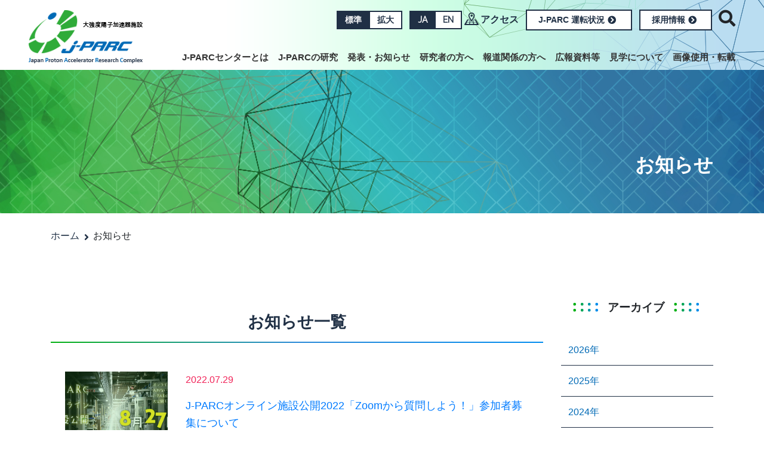

--- FILE ---
content_type: text/html
request_url: http://j-parc.jp/c/information/index_13.html
body_size: 35340
content:
<!doctype html>
<html lang="ja">
<head>
<meta charset="utf-8">
<meta http-equiv="X-UA-Compatible" content="IE=edge">
<meta name="viewport" content="width=device-width, initial-scale=1, shrink-to-fit=no">
<meta name="format-detection" content="telephone=no">
<link rel="icon" href="../../favicon.ico">
<meta name="keywords" content="お知らせ" />
<meta name='description' content='Japan Proton Accelerator Research Complex 大強度陽子加速器施設-ここから始まる新しい世界-' />
<meta name="twitter:card" content="summary">
<meta name="twitter:site" content="@J_PARC">
<meta property="og:url" content="https://j-parc.jp/c">
<meta property="og:title" content="お知らせ">
<meta property="og:description" content="Japan Proton Accelerator Research Complex 大強度陽子加速器施設-ここから始まる新しい世界-" />
<meta property="og:image" content="j-parc.jp/c/tpl/images/default.jpg">
<title>お知らせ｜J-PARC｜大強度陽子加速器施設</title>
<link href="https://fonts.googleapis.com/css?family=Raleway" rel="stylesheet">
<link rel="stylesheet" href="../tpl/css/slick.css"/>
<link rel="stylesheet" href="../tpl/css/slick-theme.css"/>
<link rel="stylesheet" href="../tpl/css/sp-menu.css">
<link rel="stylesheet" href="../tpl/css/style.css?3">
</head>
<body class="home" ontouchstart="">
<header id="header">
<div class="container">
<div class="row">
<div class="col-5 col-lg-2 logo mt-2 p-0">
<a href="../index.html"><img src="../tpl/images/logo.png" alt=""></a>
</div>
<div class="col-7 col-lg-10 p-0">
<ul class="list-inline text-right mt-2 ">
<li class="list-inline-item">
<ul class="list-inline font-size d-none d-lg-block" id="font_size">
<li class="list-inline-item m-0 btn_change"><a href="#" class="btn btn-bg-navy">標準</a></li><li class="list-inline-item m-0 btn_change"><a href="#" class="btn btn-border-navy">拡大</a></li>
</ul>
</li>
<li class="list-inline-item m-0">
<ul class="list-inline lang">
<li class="list-inline-item m-0"><a href="../index.html" class="btn btn-bg-navy">JA</a></li><li class="list-inline-item m-0"><a href="../en/index.html" class="btn btn-border-navy">EN</a></li>
</ul>
</li>
<li class="list-inline-item d-none d-lg-inline-block">
<a class="access" href="../access/index.html">アクセス</a>
</li>
<li class="list-inline-item d-none d-lg-inline-block">
<a href="../operation/index.html" class="btn btn-border-navy unyo">J-PARC 運転状況<i class="fas fa-chevron-circle-right fa-fw"></i></a>
</li>
<li class="list-inline-item d-none d-lg-inline-block">
<a href="../about/careers.html" class="btn btn-border-navy unyo">採用情報<i class="fas fa-chevron-circle-right fa-fw"></i></a>
</li>
<li class="wrap-saerch list-inline-item">
<i class="fas fa-search"></i><input type="checkbox" id="searchCK">
<div class="form-search">
<script>
(function() {
var cx = '014840126666186205632:cnnmsbgqkoi';
var gcse = document.createElement('script');
gcse.type = 'text/javascript';
gcse.async = true;
gcse.src = 'https://cse.google.com/cse.js?cx=' + cx;
var s = document.getElementsByTagName('script')[0];
s.parentNode.insertBefore(gcse, s);
})();
</script>
<gcse:searchbox-only resultsUrl="http://www.j-parc.jp/c/search-result/index.html"></gcse:searchbox-only>
</div>
</li>
<li class="list-inline-item alignright d-inline-block d-lg-block mt-0 mt-lg-4">
<a href="#mobile-menu" class="toggle-mnu"><span></span></a>
<div class="header-wrap clearfix">
<div class="top-mnu">
<ul class="sf-menu text-left">
<li><a href="../about/index.html">J-PARCセンターとは</a>
<ul>
<li><a href="../about/message.html">センター長メッセージ</a></li>
<li><a href="../about/purpose.html">目指すこと</a></li>
<li><a href="../about/outline.html">基本コンセプト</a></li>
<li><a href="../about/history.html">沿革</a></li>
<li><a href="../about/organization.html">体制図</a></li>
<li><a href="../about/careers.html">採用情報</a></li>
<li><a href="../about/procurement.html">調達</a></li>
<li><a href="../about/sdgs.html">SDGsと環境への配慮</a></li>
</ul>
</li>
<li><a href="../facilities/index.html">J-PARCの研究</a>
<ul>
<li><a href="../facilities/accelerators/index.html">J-PARCの加速器群</a>
<ul>
<li><a href="../facilities/accelerators/linac.html">リニアック</a></li>
<li><a href="../facilities/accelerators/rcs.html">RCS</a></li>
<li><a href="../facilities/accelerators/mr.html">MR</a></li>
</ul>
</li>
<li><a href="../facilities/nuclear-and-particle-physics/index.html">素粒子・原子核研究</a>
<ul>
<li><a href="../facilities/nuclear-and-particle-physics/hadron.html">ハドロン実験施設</a></li>
<li><a href="../facilities/nuclear-and-particle-physics/neutrino.html">ニュートリノ実験施設</a></li>
</ul>
</li>
<li><a href="../facilities/mlf/index.html">物質・生命科学の研究</a></li>
<li><a href="../facilities/accelerator-driven-transmutation-experimental/index.html">核変換の研究</a></li>
<li><a href="../facilities/future-plan/index.html">J-PARCの将来計画</a></li>
</ul>
</li>
<li><a href="../news-and-topics/index.html">発表・お知らせ</a>
<ul>
<li><a href="../press-release/index.html">プレスリリース</a></li>
<li><a href="../topics/index.html">トピックス</a></li>
<li><a href="../highlight/index.html">研究成果・利用事例・ハイライト</a></li>
<li><a href="../events/index.html">イベント情報</a></li>
<li><a href="index.html">お知らせ</a></li>
</ul>
</li>
<li><a href="../for-researchers/index.html">研究者の方へ</a>
<ul>
<li><a href="../for-researchers/accelerators.html">加速器施設</a></li>
<li><a href="../for-researchers/hadron.html">ハドロン実験施設</a></li>
<li><a href="../for-researchers/neutrino.html">ニュートリノ実験施設</a></li>
<li><a href="https://mlfinfo.jp/ja/" target="_blank" rel="noopener noreferrer">物質・生命科学実験施設</a></li>
<li><a href="../for-researchers/transmutation.html">核変換の研究</a></li>
</ul>
</li>
<li><a href="../for-press/index.html">報道関係の方へ</a>
</li>
<li><a href="../public-relations/index.html">広報資料等</a>
<ul>
<li><a href="../public-relations/publication.html">出版物</a>
<ul>
<li><a href="../public-relations/j-parc-annual-report.html">J-PARC Annual Report</a><a href="http://j-parc.jp/c/public-relations/gallery-PhotoContest2019.html"></a></li>
<li><a href="../public-relations/publication.html">J-PARC季刊誌</a></li>
</ul>
</li>
<li><a href="../public-relations/movies.html">映像プログラム</a></li>
<li><a href="../photo_gallery/index.html">フォトギャラリー</a></li>
<li><a href="../public-relations/glossary.html">専門用語集</a></li>
<li><a href="../public-relations/brochure.html">パンフレット</a></li>
<li><a href="https://www.j-parc.jp/c/public-relations/j-parc-photo-contest-2025.html">フォトコンテスト</a>
<ul>
<li><a href="http://j-parc.jp/c/public-relations/gallery-PhotoContest2019.html">フォトコンテスト2019</a></li>
<li><a href="http://www.j-parc.jp/c/public-relations/j-parc-photo-contest-2020.html">フォトコンテスト2020</a></li>
<li><a href="http://www.j-parc.jp/c/public-relations/j-parc-photo-contest-2021.html">フォトコンテスト2021</a></li>
<li><a href="http://www.j-parc.jp/c/public-relations/j-parc-photo-contest-2022.html">フォトコンテスト2022</a></li>
<li><a href="https://www.j-parc.jp/c/public-relations/j-parc-photo-contest-2023.html">フォトコンテスト2023</a></li>
<li><a href="https://www.j-parc.jp/c/public-relations/j-parc-photo-contest-2024.html">フォトコンテスト2024</a></li>
<li><a href="https://www.j-parc.jp/c/public-relations/j-parc-photo-contest-2025.html">フォトコンテスト2025</a></li>
</ul>
</li>
<li><a href="../OPEN-HOUSE/index.html">J-PARC施設公開</a><br />
<ul>
<li><a href="http://j-parc.jp/c/OPEN_HOUSE/2020/">オンライン施設公開2020</a></li>
<li><a href="https://j-parc.jp/c/OPEN_HOUSE/2021/others/">オンライン施設公開2021</a></li>
<li><a href="https://j-parc.jp/c/OPEN_HOUSE/2022/" target="_blank" rel="noopener noreferrer">オンライン施設公開2022</a></li>
<li><a href="https://j-parc.jp/OPEN_HOUSE/2023/" target="_blank" rel="noopener noreferrer" title="J-PARC施設公開2023">J-PARC施設公開2023</a></li>
<li><a href="https://j-parc.jp/OPEN_HOUSE/2024/" target="_blank" rel="noopener noreferrer" title="J-PARC施設公開2024">J-PARC施設公開2024</a></li>
<li><a href="https://j-parc.jp/OPEN_HOUSE/2025/" target="_blank" rel="noopener noreferrer" title="J-PARC施設公開2025">J-PARC施設公開2025</a></li>
</ul>
</li>
<li><a href="../lecture/index.html">J-PARC講演会</a>
<ul>
<li><a href="http://j-parc.jp/symposium/special_lecture2023/index.html" target="_blank" rel="noopener noreferrer" title="いよいよ始まるハイパーカミオカンデプロジェクト">J-PARC特別講演会2023</a></li>
<li><a href="https://www.j-parc.jp/symposium/lecture2023/" target="_blank" rel="noopener noreferrer" title="ミュオンで創(つく)る未来 - みえないものをみる！-">J-PARC講演会2023</a></li>
<li><a href="https://www.j-parc.jp/symposium/lecture2024/" target="_blank" rel="noopener noreferrer" title="加速器 - その原理とがん治療への応用">J-PARC講演会2024</a></li>
<li><a href="https://www.j-parc.jp/symposium/lecture2025/" target="_blank" rel="noopener noreferrer" title="J-PARC講演会2025">J-PARC講演会2025</a></li>
</ul>
</li>
<li><a href="https://www.j-parc.jp/symposium/j-parc2024/index.html" target="_blank" rel="noopener noreferrer">J-PARCシンポジウム</a>
<ul>
<li><a href="https://j-parc.jp/symposium/j-parc2014/" target="_blank" rel="noopener noreferrer">J-PARC Symposium 2014</a></li>
<li><a href="https://j-parc.jp/symposium/event/int-symp2014.html" target="_blank" rel="noopener noreferrer">市民公開講座2014</a></li>
<li><a href="https://www.j-parc.jp/symposium/j-parc2019/index.html" target="_blank" rel="noopener noreferrer">J-PARC Symposium 2019</a></li>
<li><a href="https://j-parc.jp/symposium/j-parc2019/pub-lecture/" target="_blank" rel="noopener noreferrer">市民公開講座2019</a></li>
<li><a href="https://www.j-parc.jp/symposium/j-parc2024/index.html" target="_blank" rel="noopener noreferrer">J-PARC Symposium 2024</a></li>
<li><a href="https://www.j-parc.jp/symposium/j-parc2024/pub-lecture/index.html" target="_blank" rel="noopener noreferrer">市民公開講座2024</a></li>
</ul>
</li>
</ul>
</li>
<li><a href="../visit/index.html">見学について</a>
</li>
<li><a href="../policy/index.html">画像使用・転載</a>
</li>
<li class="d-block d-lg-none"><a href="../access/index.html">アクセス</a></li>
<li class="d-block d-lg-none"><a href="../operation/index.html">J-PARC 運転状況</a></li>
</ul>
</div>
</div>
</li>
</ul>
</div>
</div>
</div>
</header>
<div class="wrap_title">
<div class="container">
<h1>お知らせ</h1>
</div>
</div>
<div class="wrap_list-path mt-4 mb-5">
<div class="container">
<ul class="list-inline m-0">
<li class="list-inline-item"><a href="../index.html">ホーム</a></li>
<li class="list-inline-item">お知らせ</li>
</ul>
</div>
</div>
<section class="event main-container">
<div class="container">
<div class="main-contents">
<div class="row">
<div class="col-12 col-lg-9">
<h2 class="underline">お知らせ一覧<a href="atom.xml"></a></h2>
<div class="archive_wrap">
<div class="row">
<div class="col-12 col-md-3">
<div class="thumb"><a href="2022/07/29000985.html">
<img src="assets_c/2022/07/OPEN_HOUSE2022_600-thumb-600x338-5536.jpg" alt="J-PARCオンライン施設公開2022「Zoomから質問しよう！」参加者募集について">
</a>
</div>
</div>
<div class="col-12 col-md-9">
<p class="date">2022.07.29</p>
<p class="title mt-2"><a href="2022/07/29000985.html">J-PARCオンライン施設公開2022「Zoomから質問しよう！」参加者募集について</a></p>
</div>
</div>
</div>
<div class="archive_wrap">
<div class="row">
<div class="col-12 col-md-3">
<div class="thumb"><a href="2022/07/21000982.html">
<img src="../tpl/images/home/demo.jpg" alt="7/23(土)BS朝日「自分流～"知"の探究者たち～」放送について">
</a>
</div>
</div>
<div class="col-12 col-md-9">
<p class="date">2022.07.21</p>
<p class="title mt-2"><a href="2022/07/21000982.html">7/23(土)BS朝日「自分流～"知"の探究者たち～」放送について</a></p>
</div>
</div>
</div>
<div class="archive_wrap">
<div class="row">
<div class="col-12 col-md-3">
<div class="thumb"><a href="https://www2.kek.jp/openhouse/2022/">
<img src="assets_c/2022/07/kekopenhouse2022-thumb-1920x1080-5549.jpg" alt="【9/3（土）9/4（日）開催】KEK一般公開2022開催のお知らせ">
</a>
</div>
</div>
<div class="col-12 col-md-9">
<p class="date">2022.07.20</p>
<p class="title mt-2"><a href="https://www2.kek.jp/openhouse/2022/">【9/3（土）9/4（日）開催】KEK一般公開2022開催のお知らせ</a></p>
</div>
</div>
</div>
<div class="archive_wrap">
<div class="row">
<div class="col-12 col-md-3">
<div class="thumb"><a href="2022/07/12000976.html">
<img src="assets_c/2022/07/OPEN_HOUSE2022_600-thumb-600x338-5536.jpg" alt="J-PARCオンライン施設公開2022開催のお知らせ">
</a>
</div>
</div>
<div class="col-12 col-md-9">
<p class="date">2022.07.12</p>
<p class="title mt-2"><a href="2022/07/12000976.html">J-PARCオンライン施設公開2022開催のお知らせ</a></p>
</div>
</div>
</div>
<div class="archive_wrap">
<div class="row">
<div class="col-12 col-md-3">
<div class="thumb"><a href="2022/06/17000969.html">
<img src="../tpl/images/home/demo.jpg" alt="6月のハローサイエンスのお申し込みについて【New！】">
</a>
</div>
</div>
<div class="col-12 col-md-9">
<p class="date">2022.06.17</p>
<p class="title mt-2"><a href="2022/06/17000969.html">6月のハローサイエンスのお申し込みについて【New！】</a></p>
</div>
</div>
</div>
<ul class="pager list-inline mt-5">
<li class="prev list-inline-item"><a href="index_12.html"><i class="fas fa-angle-double-left mr-1"></i> PREV</a></li>
<li class="index list-inline-item"><a href="index.html" class="inner">1</a></li>
<li class="index list-inline-item"><a href="index_2.html" class="inner">2</a></li>
<li class="index list-inline-item"><a href="index_3.html" class="inner">3</a></li>
<li class="index list-inline-item"><a href="index_4.html" class="inner">4</a></li>
<li class="index list-inline-item"><a href="index_5.html" class="inner">5</a></li>
<li class="index list-inline-item"><a href="index_6.html" class="inner">6</a></li>
<li class="index list-inline-item"><a href="index_7.html" class="inner">7</a></li>
<li class="index list-inline-item"><a href="index_8.html" class="inner">8</a></li>
<li class="index list-inline-item"><a href="index_9.html" class="inner">9</a></li>
<li class="index list-inline-item"><a href="index_10.html" class="inner">10</a></li>
<li class="index list-inline-item"><a href="index_11.html" class="inner">11</a></li>
<li class="index list-inline-item"><a href="index_12.html" class="inner">12</a></li>
<li class="index current list-inline-item"><span>13</span></li>
<li class="index list-inline-item"><a href="index_14.html" class="inner">14</a></li>
<li class="index list-inline-item"><a href="index_15.html" class="inner">15</a></li>
<li class="index list-inline-item"><a href="index_16.html" class="inner">16</a></li>
<li class="index list-inline-item"><a href="index_17.html" class="inner">17</a></li>
<li class="index list-inline-item"><a href="index_18.html" class="inner">18</a></li>
<li class="index list-inline-item"><a href="index_19.html" class="inner">19</a></li>
<li class="index list-inline-item"><a href="index_20.html" class="inner">20</a></li>
<li class="index list-inline-item"><a href="index_21.html" class="inner">21</a></li>
<li class="index list-inline-item"><a href="index_22.html" class="inner">22</a></li>
<li class="index list-inline-item"><a href="index_23.html" class="inner">23</a></li>
<li class="index list-inline-item"><a href="index_24.html" class="inner">24</a></li>
<li class="index list-inline-item"><a href="index_25.html" class="inner">25</a></li>
<li class="index list-inline-item"><a href="index_26.html" class="inner">26</a></li>
<li class="index list-inline-item"><a href="index_27.html" class="inner">27</a></li>
<li class="index list-inline-item"><a href="index_28.html" class="inner">28</a></li>
<li class="index list-inline-item"><a href="index_29.html" class="inner">29</a></li>
<li class="next list-inline-item pl-0"><a href="index_14.html">NEXT <i class="fas fa-angle-double-right ml-1"></i></a></li>
</ul>
</div>
<div class="col-12 col-lg-3">
<div class="menu-archive">
<h3>アーカイブ</h3>
<ul class="parent">
<li><span>2026年</span>
<ul class="child">
<li>
<a href="2026/01/index.html">1月 (2)</a>
</li>
</ul>
</li>
<li><span>2025年</span>
<ul class="child">
<li>
<a href="2025/12/index.html">12月 (2)</a>
</li>
</li>
<li>
<a href="2025/11/index.html">11月 (2)</a>
</li>
</li>
<li>
<a href="2025/06/index.html">6月 (2)</a>
</li>
</li>
<li>
<a href="2025/05/index.html">5月 (1)</a>
</li>
</li>
<li>
<a href="2025/04/index.html">4月 (1)</a>
</li>
</li>
<li>
<a href="2025/03/index.html">3月 (1)</a>
</li>
</li>
<li>
<a href="2025/02/index.html">2月 (1)</a>
</li>
</li>
<li>
<a href="2025/01/index.html">1月 (1)</a>
</li>
</ul>
</li>
<li><span>2024年</span>
<ul class="child">
<li>
<a href="2024/12/index.html">12月 (2)</a>
</li>
</li>
<li>
<a href="2024/09/index.html">9月 (1)</a>
</li>
</li>
<li>
<a href="2024/08/index.html">8月 (1)</a>
</li>
</li>
<li>
<a href="2024/07/index.html">7月 (3)</a>
</li>
</li>
<li>
<a href="2024/06/index.html">6月 (2)</a>
</li>
</li>
<li>
<a href="2024/05/index.html">5月 (1)</a>
</li>
</li>
<li>
<a href="2024/04/index.html">4月 (1)</a>
</li>
</li>
<li>
<a href="2024/03/index.html">3月 (2)</a>
</li>
</li>
<li>
<a href="2024/02/index.html">2月 (2)</a>
</li>
</li>
<li>
<a href="2024/01/index.html">1月 (1)</a>
</li>
</ul>
</li>
<li><span>2023年</span>
<ul class="child">
<li>
<a href="2023/12/index.html">12月 (1)</a>
</li>
</li>
<li>
<a href="2023/11/index.html">11月 (3)</a>
</li>
</li>
<li>
<a href="2023/10/index.html">10月 (2)</a>
</li>
</li>
<li>
<a href="2023/09/index.html">9月 (1)</a>
</li>
</li>
<li>
<a href="2023/08/index.html">8月 (1)</a>
</li>
</li>
<li>
<a href="2023/07/index.html">7月 (1)</a>
</li>
</li>
<li>
<a href="2023/06/index.html">6月 (5)</a>
</li>
</li>
<li>
<a href="2023/05/index.html">5月 (5)</a>
</li>
</li>
<li>
<a href="2023/04/index.html">4月 (1)</a>
</li>
</li>
<li>
<a href="2023/03/index.html">3月 (3)</a>
</li>
</li>
<li>
<a href="2023/02/index.html">2月 (2)</a>
</li>
</li>
<li>
<a href="2023/01/index.html">1月 (1)</a>
</li>
</ul>
</li>
<li><span>2022年</span>
<ul class="child">
<li>
<a href="2022/12/index.html">12月 (1)</a>
</li>
</li>
<li>
<a href="2022/08/index.html">8月 (4)</a>
</li>
</li>
<li>
<a href="2022/07/index.html">7月 (4)</a>
</li>
</li>
<li>
<a href="2022/06/index.html">6月 (1)</a>
</li>
</li>
<li>
<a href="2022/05/index.html">5月 (1)</a>
</li>
</li>
<li>
<a href="2022/03/index.html">3月 (3)</a>
</li>
</li>
<li>
<a href="2022/02/index.html">2月 (1)</a>
</li>
</li>
<li>
<a href="2022/01/index.html">1月 (3)</a>
</li>
</ul>
</li>
<li><span>2021年</span>
<ul class="child">
<li>
<a href="2021/12/index.html">12月 (1)</a>
</li>
</li>
<li>
<a href="2021/11/index.html">11月 (4)</a>
</li>
</li>
<li>
<a href="2021/10/index.html">10月 (4)</a>
</li>
</li>
<li>
<a href="2021/08/index.html">8月 (1)</a>
</li>
</li>
<li>
<a href="2021/07/index.html">7月 (3)</a>
</li>
</li>
<li>
<a href="2021/06/index.html">6月 (2)</a>
</li>
</li>
<li>
<a href="2021/05/index.html">5月 (2)</a>
</li>
</li>
<li>
<a href="2021/03/index.html">3月 (1)</a>
</li>
</li>
<li>
<a href="2021/02/index.html">2月 (2)</a>
</li>
</li>
<li>
<a href="2021/01/index.html">1月 (2)</a>
</li>
</ul>
</li>
<li><span>2020年</span>
<ul class="child">
<li>
<a href="2020/12/index.html">12月 (1)</a>
</li>
</li>
<li>
<a href="2020/11/index.html">11月 (1)</a>
</li>
</li>
<li>
<a href="2020/10/index.html">10月 (4)</a>
</li>
</li>
<li>
<a href="2020/09/index.html">9月 (2)</a>
</li>
</li>
<li>
<a href="2020/07/index.html">7月 (2)</a>
</li>
</li>
<li>
<a href="2020/06/index.html">6月 (4)</a>
</li>
</li>
<li>
<a href="2020/05/index.html">5月 (4)</a>
</li>
</li>
<li>
<a href="2020/04/index.html">4月 (7)</a>
</li>
</li>
<li>
<a href="2020/03/index.html">3月 (3)</a>
</li>
</li>
<li>
<a href="2020/02/index.html">2月 (4)</a>
</li>
</li>
<li>
<a href="2020/01/index.html">1月 (1)</a>
</li>
</ul>
</li>
<li><span>2019年</span>
<ul class="child">
<li>
<a href="2019/12/index.html">12月 (1)</a>
</li>
</li>
<li>
<a href="2019/11/index.html">11月 (3)</a>
</li>
</li>
<li>
<a href="2019/10/index.html">10月 (1)</a>
</li>
</li>
<li>
<a href="2019/08/index.html">8月 (1)</a>
</li>
</li>
<li>
<a href="2019/07/index.html">7月 (1)</a>
</li>
</li>
<li>
<a href="2019/06/index.html">6月 (1)</a>
</li>
</li>
<li>
<a href="2019/04/index.html">4月 (3)</a>
</li>
</li>
<li>
<a href="2019/02/index.html">2月 (1)</a>
</li>
</ul>
</li>
<li><span>2018年</span>
<ul class="child">
<li>
<a href="2018/12/index.html">12月 (2)</a>
</li>
</li>
<li>
<a href="2018/11/index.html">11月 (1)</a>
</li>
</li>
<li>
<a href="2018/08/index.html">8月 (1)</a>
</li>
</ul>
</li>
</ul>
<h3>カテゴリ</h3>
<ul class="cat-parent">
<li>
<a href="maintenance/index.html">メンテナンス (21)</a>
</li>
<li>
<a href="others/index.html">その他 (32)</a>
</li>
<li>
<a href="INFORMATION/index.html">information (83)</a>
</li>
<li>
<a href="COVID-19/index.html">COVID-19 (2)</a>
</li>
</ul>
</div>
</div>
</div>
</div>
</div>
</section>
<footer class="footer">
<img class="first" src="../tpl/images/img_footer01.png" alt="" />
<div class="head">
<p class="scroll-top clearfix mt-3 mb-0 pagetop">
<a href="#header"><img src="../tpl/images/btn_backtop.png" alt="ページの上部へ" class="alignright"></a>
</p>
</div>
<div class="item">
<div class="container d-none d-lg-block">
<div class="row">
<div class="col-12 col-md-4 col-lg-1-5 footer_link">
<ul>
<li><a href="../about/index.html">J-PARCセンターとは</a></li>
<ul>
<li><a href="../about/message.html">センター長メッセージ</a></li>
<li><a href="../about/purpose.html">目指すこと</a></li>
<li><a href="../about/outline.html">基本コンセプト</a></li>
<li><a href="../about/history.html">沿革</a></li>
<li><a href="../about/organization.html">体制図</a></li>
<li><a href="../about/careers.html">採用情報</a></li>
<li><a href="../about/procurement.html">調達</a></li>
<li><a href="../about/sdgs.html">SDGsと環境への配慮</a></li>
</ul>
</ul>
</div>
<div class="col-12 col-md-4 col-lg-1-5 footer_link">
<ul>
<li><a href="../facilities/index.html">J-PARCの研究</a></li>
<ul>
<li><a href="../facilities/accelerators/index.html">J-PARCの加速器群</a>
<ul>
<li><a href="../facilities/accelerators/linac.html">リニアック</a></li>
<li><a href="../facilities/accelerators/rcs.html">RCS</a></li>
<li><a href="../facilities/accelerators/mr.html">MR</a></li>
</ul>
</li>
<li><a href="../facilities/nuclear-and-particle-physics/index.html">素粒子・原子核研究</a>
<ul>
<li><a href="../facilities/nuclear-and-particle-physics/hadron.html">ハドロン実験施設</a></li>
<li><a href="../facilities/nuclear-and-particle-physics/neutrino.html">ニュートリノ実験施設</a></li>
</ul>
</li>
<li><a href="../facilities/mlf/index.html">物質・生命科学の研究</a></li>
<li><a href="../facilities/accelerator-driven-transmutation-experimental/index.html">核変換の研究</a></li>
<li><a href="../facilities/future-plan/index.html">J-PARCの将来計画</a></li>
</ul>
</ul>
</div>
<div class="col-12 col-md-4 col-lg-1-5 footer_link">
<ul>
<li><a href="../news-and-topics/index.html">発表・お知らせ</a></li>
<ul>
<li><a href="../press-release/index.html">プレスリリース</a></li>
<li><a href="../topics/index.html">トピックス</a></li>
<li><a href="../highlight/index.html">研究成果・利用事例・ハイライト</a></li>
<li><a href="../events/index.html">イベント情報</a></li>
<li><a href="index.html">お知らせ</a></li>
</ul>
</ul>
</div>
<div class="col-12 col-md-4 col-lg-1-5 footer_link">
<ul>
<li><a href="../for-researchers/index.html">研究者の方へ</a></li>
<ul>
<li><a href="../for-researchers/accelerators.html">加速器施設</a></li>
<li><a href="../for-researchers/hadron.html">ハドロン実験施設</a></li>
<li><a href="../for-researchers/neutrino.html">ニュートリノ実験施設</a></li>
<li><a href="https://mlfinfo.jp/ja/" target="_blank" rel="noopener noreferrer">物質・生命科学実験施設</a></li>
<li><a href="../for-researchers/transmutation.html">核変換の研究</a></li>
</ul>
</ul>
</div>
<div class="col-12 col-md-4 col-lg-1-5 footer_link">
<ul>
<li><a href="../for-press/index.html">報道関係の方へ</a></li>
</ul>
</div>
<div class="col-12 col-md-4 col-lg-1-5 footer_link">
<ul>
<li><a href="../public-relations/index.html">広報資料等</a></li>
<ul>
<li><a href="../public-relations/publication.html">出版物</a>
<ul>
<li><a href="../public-relations/j-parc-annual-report.html">J-PARC Annual Report</a><a href="http://j-parc.jp/c/public-relations/gallery-PhotoContest2019.html"></a></li>
<li><a href="../public-relations/publication.html">J-PARC季刊誌</a></li>
</ul>
</li>
<li><a href="../public-relations/movies.html">映像プログラム</a></li>
<li><a href="../photo_gallery/index.html">フォトギャラリー</a></li>
<li><a href="../public-relations/glossary.html">専門用語集</a></li>
<li><a href="../public-relations/brochure.html">パンフレット</a></li>
<li><a href="https://www.j-parc.jp/c/public-relations/j-parc-photo-contest-2025.html">フォトコンテスト</a>
<ul>
<li><a href="http://j-parc.jp/c/public-relations/gallery-PhotoContest2019.html">フォトコンテスト2019</a></li>
<li><a href="http://www.j-parc.jp/c/public-relations/j-parc-photo-contest-2020.html">フォトコンテスト2020</a></li>
<li><a href="http://www.j-parc.jp/c/public-relations/j-parc-photo-contest-2021.html">フォトコンテスト2021</a></li>
<li><a href="http://www.j-parc.jp/c/public-relations/j-parc-photo-contest-2022.html">フォトコンテスト2022</a></li>
<li><a href="https://www.j-parc.jp/c/public-relations/j-parc-photo-contest-2023.html">フォトコンテスト2023</a></li>
<li><a href="https://www.j-parc.jp/c/public-relations/j-parc-photo-contest-2024.html">フォトコンテスト2024</a></li>
<li><a href="https://www.j-parc.jp/c/public-relations/j-parc-photo-contest-2025.html">フォトコンテスト2025</a></li>
</ul>
</li>
<li><a href="../OPEN-HOUSE/index.html">J-PARC施設公開</a><br />
<ul>
<li><a href="http://j-parc.jp/c/OPEN_HOUSE/2020/">オンライン施設公開2020</a></li>
<li><a href="https://j-parc.jp/c/OPEN_HOUSE/2021/others/">オンライン施設公開2021</a></li>
<li><a href="https://j-parc.jp/c/OPEN_HOUSE/2022/" target="_blank" rel="noopener noreferrer">オンライン施設公開2022</a></li>
<li><a href="https://j-parc.jp/OPEN_HOUSE/2023/" target="_blank" rel="noopener noreferrer" title="J-PARC施設公開2023">J-PARC施設公開2023</a></li>
<li><a href="https://j-parc.jp/OPEN_HOUSE/2024/" target="_blank" rel="noopener noreferrer" title="J-PARC施設公開2024">J-PARC施設公開2024</a></li>
<li><a href="https://j-parc.jp/OPEN_HOUSE/2025/" target="_blank" rel="noopener noreferrer" title="J-PARC施設公開2025">J-PARC施設公開2025</a></li>
</ul>
</li>
<li><a href="../lecture/index.html">J-PARC講演会</a>
<ul>
<li><a href="http://j-parc.jp/symposium/special_lecture2023/index.html" target="_blank" rel="noopener noreferrer" title="いよいよ始まるハイパーカミオカンデプロジェクト">J-PARC特別講演会2023</a></li>
<li><a href="https://www.j-parc.jp/symposium/lecture2023/" target="_blank" rel="noopener noreferrer" title="ミュオンで創(つく)る未来 - みえないものをみる！-">J-PARC講演会2023</a></li>
<li><a href="https://www.j-parc.jp/symposium/lecture2024/" target="_blank" rel="noopener noreferrer" title="加速器 - その原理とがん治療への応用">J-PARC講演会2024</a></li>
<li><a href="https://www.j-parc.jp/symposium/lecture2025/" target="_blank" rel="noopener noreferrer" title="J-PARC講演会2025">J-PARC講演会2025</a></li>
</ul>
</li>
<li><a href="https://www.j-parc.jp/symposium/j-parc2024/index.html" target="_blank" rel="noopener noreferrer">J-PARCシンポジウム</a>
<ul>
<li><a href="https://j-parc.jp/symposium/j-parc2014/" target="_blank" rel="noopener noreferrer">J-PARC Symposium 2014</a></li>
<li><a href="https://j-parc.jp/symposium/event/int-symp2014.html" target="_blank" rel="noopener noreferrer">市民公開講座2014</a></li>
<li><a href="https://www.j-parc.jp/symposium/j-parc2019/index.html" target="_blank" rel="noopener noreferrer">J-PARC Symposium 2019</a></li>
<li><a href="https://j-parc.jp/symposium/j-parc2019/pub-lecture/" target="_blank" rel="noopener noreferrer">市民公開講座2019</a></li>
<li><a href="https://www.j-parc.jp/symposium/j-parc2024/index.html" target="_blank" rel="noopener noreferrer">J-PARC Symposium 2024</a></li>
<li><a href="https://www.j-parc.jp/symposium/j-parc2024/pub-lecture/index.html" target="_blank" rel="noopener noreferrer">市民公開講座2024</a></li>
</ul>
</li>
</ul>
</ul>
</div>
<div class="col-12 col-md-4 col-lg-1-5 footer_link">
<ul>
<li><a href="../visit/index.html">見学について</a></li>
</ul>
</div>
<div class="col-12 col-md-4 col-lg-1-5 footer_link">
<ul>
<li><a href="../policy/index.html">画像使用・転載</a></li>
</ul>
</div>
<div class="col-12 col-md-4 col-lg-1-5 footer_link parent">
<ul>
<li><a href="http://is.j-parc.jp/uo/ja/index.html" target="_blank">Users Office</a></li>
<li><a href="https://j-parc.jp/researcher/Cryo/ja/index.html" target="_blank">低温技術の利用サポート</a></li>
</ul>
</div>
<div class="col-12 col-md-4 col-lg-1-5 footer_link parent">
<ul>
<li><a href="../links/index.html">リンク</a></li>
<li><a href="../sightseeing/20200130pickup.html">J-PARC現場探訪</a></li>
<li><a href="../forum-and-committee/index.html">会議案内・委員会</a></li>
<li><a href="../archive/index.html">アーカイブ</a></li>
<li><a href="../public-relations/movies.html#J-PARC-science-movie">J-PARC紹介動画</a></li>
<li><a href="../contact/index.html ">お問合せ</a></li>
</ul>
</div>
</div><!--/row-->
</div><!--/container-->
<div class="banner d-none d-lg-block">
<div class="container clearfix">
<div class="mt-5 banner1">
<ul class="list-inline">
<li class="list-inline-item"><a href="../events/hello-science/index.html"><img src="../uploads/banner/bn_helloscience.jpg" alt="ハローサイエンス" /></a></li>
<li class="list-inline-item"><a href="https://www.jaea.go.jp/about_JAEA/fdonation/" target="_blank"><img src="../uploads/banner/bn_donation.png" alt="寄付金募集" /></a></li>
<li class="list-inline-item"><a href="https://www2.kek.jp/kff/index.html" target="_blank"><img src="../banner/bn_donationKEK.png" alt="寄付金募集 KEK" /></a></li>
<li class="list-inline-item"><a href="http://www.j-parc.jp/symposium/j-parc2024/index.html" target="_blank"><img src="../uploads/banner/4e4a76aee15dc5ab12783680d121386c.jpg" alt=" J-PARC Symposium (J-PARC2024)" /></a></li>
<li class="list-inline-item"><a href="http://www.j-parc.jp/symposium/j-parc2024/pub-lecture/index.html" target="_blank"><img src="../assets_c/2024/08/header-image_banners600_1-thumb-728xauto-8573.jpg" alt="J-PARCシンポジウム2024市民公開講座" /></a></li>
<li class="list-inline-item"><a href="http://j-parc.jp/c/public-relations/information.html"><img src="../uploads/banner/20250110leaflet_s.jpg" alt="J-PARC出張講座(オンライン可) " /></a></li>
</ul>
</div>
<div class="mt-5 banner2">
<ul class="list-inline">
<li class="list-inline-item">
<a href="https://www.jaea.go.jp/" target="_blank">
<div class="wrap"><img src="../banner/jaea.png" alt="国立研究開発法人
日本原子力研究開発機構" /></div>
<div class="title"><span>国立研究開発法人
日本原子力研究開発機構</span></div>
</a>
</li>
<li class="list-inline-item">
<a href="https://www.kek.jp/ja/" target="_blank">
<div class="wrap"><img src="../banner/kek.png" alt="大学共同利用機関法人
高エネルギー加速器研究機構" /></div>
<div class="title"><span>大学共同利用機関法人
高エネルギー加速器研究機構</span></div>
</a>
</li>
<li class="list-inline-item">
<a href="https://neutron.cross.or.jp/ja/" target="_blank">
<div class="wrap"><img src="../banner/cross.png" alt="一般財団法人
総合科学研究機構 中性子科学センター" /></div>
<div class="title"><span>一般財団法人
総合科学研究機構 中性子科学センター</span></div>
</a>
</li>
</ul>
</div>
</div>
</div>
</div>
<div class="foot">
<div class="container">
<div class="snswrap text-center py-3">
<ul class="sns list-inline">
<li class="list-inline-item mr-4"><a title="Youtubeチャンネル" href="https://www.youtube.com/channel/UCxaKE2SEegh0qVc1n2PMDaQ" target="blank_"><img src="../tpl/images/icon_youtube_w.svg" width="30" height="30" alt="" class="img-fulid"></a></li>
<li class="list-inline-item mr-4"><a title="J-PARC公式Twitter" href="https://twitter.com/J_PARC?ref_src=twsrc%5Etfw" target="blank_"><img src="../tpl/images/icon_twitter_w.svg" width="30" height="30" alt="" class="img-fulid"></a></li>
</ul>
</div>
<div class="row">
<div class="col-lg-6 d-none d-lg-block">
<p><span class="title">J-PARCセンター</span><br>
<span class="address">〒319-1195　茨城県那珂郡東海村大字白方2番地4<br>
HPの情報に関するお問い合わせ先：<a href="mailto:web-staff@j-parc.jp?subject=J-PARCセンターHPお問合せ">web-staff[at]j-parc.jp</a></span></p>
</div>
<div class="col-lg-6 text-right">
<ul class="list-inline line">
<li class="list-inline-item"><a href="../privacy-protection/index.html">個人情報保護について</a></li>
<li class="list-inline-item"><a href="../user-policy/index.html">利用規約</a></li>
<li class="list-inline-item"><a href="../sitemap/index.html">サイトマップ</a></li>
</ul>
<p class="copyright">すべての内容は日本の著作権法並びに国際条約により保護されています。</p>
</div>
</div>
</div>
</div>
</footer>
<script src="../tpl/js/jquery.min.js"></script>
<script src="../tpl/js/bootstrap.min.js"></script>
<script async="" src="https://platform.twitter.com/widgets.js" charset="utf-8"></script>
<script src="../tpl/js/superfish.min.js"></script>
<script src="../tpl/js/mmenu.min.js?3"></script>
<script src="../tpl/js/slick.min.js"></script>
<script src="../tpl/js/common.js"></script>
<script src="../tpl/js/jquery.cookie.js"></script>
<script src="../tpl/js/ofi.min.js"></script>
<script>$(".carousel").slick({dots:true,arrows:true,swipe:true,infinite:true,slidesToScroll:1,slidesToShow:3,autoplay:true,autoplaySpeed:4000,responsive:[{breakpoint:768,settings:{arrows:false,centerMode:true,slidesToShow:1}}]});</script>
</body>
</html>
